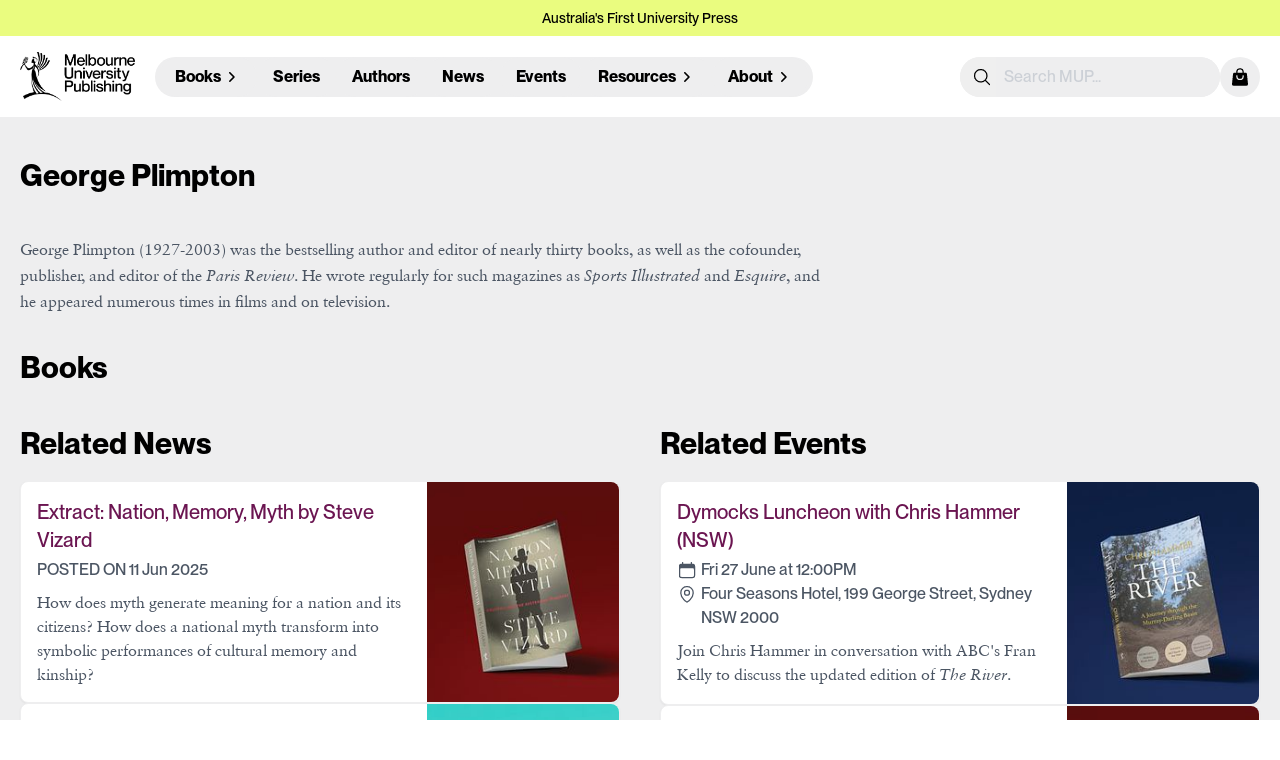

--- FILE ---
content_type: text/html; charset=utf-8
request_url: https://www.mup.com.au/authors/george-plimpton
body_size: 82597
content:
<!DOCTYPE html>
<html>
  <head>
<script type="text/javascript">window.NREUM||(NREUM={});NREUM.info={"beacon":"bam.nr-data.net","errorBeacon":"bam.nr-data.net","licenseKey":"NRJS-c038bc87bd97180c376","applicationID":"1062456884","transactionName":"JgkLQ0RYX1xWFBwCWwsSF15UQkdfQRUcElwKEQ==","queueTime":6,"applicationTime":56,"agent":""}</script>
<script type="text/javascript">(window.NREUM||(NREUM={})).init={ajax:{deny_list:["bam.nr-data.net"]},feature_flags:["soft_nav"]};(window.NREUM||(NREUM={})).loader_config={licenseKey:"NRJS-c038bc87bd97180c376",applicationID:"1062456884",browserID:"1134565877"};;/*! For license information please see nr-loader-rum-1.308.0.min.js.LICENSE.txt */
(()=>{var e,t,r={163:(e,t,r)=>{"use strict";r.d(t,{j:()=>E});var n=r(384),i=r(1741);var a=r(2555);r(860).K7.genericEvents;const s="experimental.resources",o="register",c=e=>{if(!e||"string"!=typeof e)return!1;try{document.createDocumentFragment().querySelector(e)}catch{return!1}return!0};var d=r(2614),u=r(944),l=r(8122);const f="[data-nr-mask]",g=e=>(0,l.a)(e,(()=>{const e={feature_flags:[],experimental:{allow_registered_children:!1,resources:!1},mask_selector:"*",block_selector:"[data-nr-block]",mask_input_options:{color:!1,date:!1,"datetime-local":!1,email:!1,month:!1,number:!1,range:!1,search:!1,tel:!1,text:!1,time:!1,url:!1,week:!1,textarea:!1,select:!1,password:!0}};return{ajax:{deny_list:void 0,block_internal:!0,enabled:!0,autoStart:!0},api:{get allow_registered_children(){return e.feature_flags.includes(o)||e.experimental.allow_registered_children},set allow_registered_children(t){e.experimental.allow_registered_children=t},duplicate_registered_data:!1},browser_consent_mode:{enabled:!1},distributed_tracing:{enabled:void 0,exclude_newrelic_header:void 0,cors_use_newrelic_header:void 0,cors_use_tracecontext_headers:void 0,allowed_origins:void 0},get feature_flags(){return e.feature_flags},set feature_flags(t){e.feature_flags=t},generic_events:{enabled:!0,autoStart:!0},harvest:{interval:30},jserrors:{enabled:!0,autoStart:!0},logging:{enabled:!0,autoStart:!0},metrics:{enabled:!0,autoStart:!0},obfuscate:void 0,page_action:{enabled:!0},page_view_event:{enabled:!0,autoStart:!0},page_view_timing:{enabled:!0,autoStart:!0},performance:{capture_marks:!1,capture_measures:!1,capture_detail:!0,resources:{get enabled(){return e.feature_flags.includes(s)||e.experimental.resources},set enabled(t){e.experimental.resources=t},asset_types:[],first_party_domains:[],ignore_newrelic:!0}},privacy:{cookies_enabled:!0},proxy:{assets:void 0,beacon:void 0},session:{expiresMs:d.wk,inactiveMs:d.BB},session_replay:{autoStart:!0,enabled:!1,preload:!1,sampling_rate:10,error_sampling_rate:100,collect_fonts:!1,inline_images:!1,fix_stylesheets:!0,mask_all_inputs:!0,get mask_text_selector(){return e.mask_selector},set mask_text_selector(t){c(t)?e.mask_selector="".concat(t,",").concat(f):""===t||null===t?e.mask_selector=f:(0,u.R)(5,t)},get block_class(){return"nr-block"},get ignore_class(){return"nr-ignore"},get mask_text_class(){return"nr-mask"},get block_selector(){return e.block_selector},set block_selector(t){c(t)?e.block_selector+=",".concat(t):""!==t&&(0,u.R)(6,t)},get mask_input_options(){return e.mask_input_options},set mask_input_options(t){t&&"object"==typeof t?e.mask_input_options={...t,password:!0}:(0,u.R)(7,t)}},session_trace:{enabled:!0,autoStart:!0},soft_navigations:{enabled:!0,autoStart:!0},spa:{enabled:!0,autoStart:!0},ssl:void 0,user_actions:{enabled:!0,elementAttributes:["id","className","tagName","type"]}}})());var p=r(6154),m=r(9324);let h=0;const v={buildEnv:m.F3,distMethod:m.Xs,version:m.xv,originTime:p.WN},b={consented:!1},y={appMetadata:{},get consented(){return this.session?.state?.consent||b.consented},set consented(e){b.consented=e},customTransaction:void 0,denyList:void 0,disabled:!1,harvester:void 0,isolatedBacklog:!1,isRecording:!1,loaderType:void 0,maxBytes:3e4,obfuscator:void 0,onerror:void 0,ptid:void 0,releaseIds:{},session:void 0,timeKeeper:void 0,registeredEntities:[],jsAttributesMetadata:{bytes:0},get harvestCount(){return++h}},_=e=>{const t=(0,l.a)(e,y),r=Object.keys(v).reduce((e,t)=>(e[t]={value:v[t],writable:!1,configurable:!0,enumerable:!0},e),{});return Object.defineProperties(t,r)};var w=r(5701);const x=e=>{const t=e.startsWith("http");e+="/",r.p=t?e:"https://"+e};var R=r(7836),k=r(3241);const A={accountID:void 0,trustKey:void 0,agentID:void 0,licenseKey:void 0,applicationID:void 0,xpid:void 0},S=e=>(0,l.a)(e,A),T=new Set;function E(e,t={},r,s){let{init:o,info:c,loader_config:d,runtime:u={},exposed:l=!0}=t;if(!c){const e=(0,n.pV)();o=e.init,c=e.info,d=e.loader_config}e.init=g(o||{}),e.loader_config=S(d||{}),c.jsAttributes??={},p.bv&&(c.jsAttributes.isWorker=!0),e.info=(0,a.D)(c);const f=e.init,m=[c.beacon,c.errorBeacon];T.has(e.agentIdentifier)||(f.proxy.assets&&(x(f.proxy.assets),m.push(f.proxy.assets)),f.proxy.beacon&&m.push(f.proxy.beacon),e.beacons=[...m],function(e){const t=(0,n.pV)();Object.getOwnPropertyNames(i.W.prototype).forEach(r=>{const n=i.W.prototype[r];if("function"!=typeof n||"constructor"===n)return;let a=t[r];e[r]&&!1!==e.exposed&&"micro-agent"!==e.runtime?.loaderType&&(t[r]=(...t)=>{const n=e[r](...t);return a?a(...t):n})})}(e),(0,n.US)("activatedFeatures",w.B)),u.denyList=[...f.ajax.deny_list||[],...f.ajax.block_internal?m:[]],u.ptid=e.agentIdentifier,u.loaderType=r,e.runtime=_(u),T.has(e.agentIdentifier)||(e.ee=R.ee.get(e.agentIdentifier),e.exposed=l,(0,k.W)({agentIdentifier:e.agentIdentifier,drained:!!w.B?.[e.agentIdentifier],type:"lifecycle",name:"initialize",feature:void 0,data:e.config})),T.add(e.agentIdentifier)}},384:(e,t,r)=>{"use strict";r.d(t,{NT:()=>s,US:()=>u,Zm:()=>o,bQ:()=>d,dV:()=>c,pV:()=>l});var n=r(6154),i=r(1863),a=r(1910);const s={beacon:"bam.nr-data.net",errorBeacon:"bam.nr-data.net"};function o(){return n.gm.NREUM||(n.gm.NREUM={}),void 0===n.gm.newrelic&&(n.gm.newrelic=n.gm.NREUM),n.gm.NREUM}function c(){let e=o();return e.o||(e.o={ST:n.gm.setTimeout,SI:n.gm.setImmediate||n.gm.setInterval,CT:n.gm.clearTimeout,XHR:n.gm.XMLHttpRequest,REQ:n.gm.Request,EV:n.gm.Event,PR:n.gm.Promise,MO:n.gm.MutationObserver,FETCH:n.gm.fetch,WS:n.gm.WebSocket},(0,a.i)(...Object.values(e.o))),e}function d(e,t){let r=o();r.initializedAgents??={},t.initializedAt={ms:(0,i.t)(),date:new Date},r.initializedAgents[e]=t}function u(e,t){o()[e]=t}function l(){return function(){let e=o();const t=e.info||{};e.info={beacon:s.beacon,errorBeacon:s.errorBeacon,...t}}(),function(){let e=o();const t=e.init||{};e.init={...t}}(),c(),function(){let e=o();const t=e.loader_config||{};e.loader_config={...t}}(),o()}},782:(e,t,r)=>{"use strict";r.d(t,{T:()=>n});const n=r(860).K7.pageViewTiming},860:(e,t,r)=>{"use strict";r.d(t,{$J:()=>u,K7:()=>c,P3:()=>d,XX:()=>i,Yy:()=>o,df:()=>a,qY:()=>n,v4:()=>s});const n="events",i="jserrors",a="browser/blobs",s="rum",o="browser/logs",c={ajax:"ajax",genericEvents:"generic_events",jserrors:i,logging:"logging",metrics:"metrics",pageAction:"page_action",pageViewEvent:"page_view_event",pageViewTiming:"page_view_timing",sessionReplay:"session_replay",sessionTrace:"session_trace",softNav:"soft_navigations",spa:"spa"},d={[c.pageViewEvent]:1,[c.pageViewTiming]:2,[c.metrics]:3,[c.jserrors]:4,[c.spa]:5,[c.ajax]:6,[c.sessionTrace]:7,[c.softNav]:8,[c.sessionReplay]:9,[c.logging]:10,[c.genericEvents]:11},u={[c.pageViewEvent]:s,[c.pageViewTiming]:n,[c.ajax]:n,[c.spa]:n,[c.softNav]:n,[c.metrics]:i,[c.jserrors]:i,[c.sessionTrace]:a,[c.sessionReplay]:a,[c.logging]:o,[c.genericEvents]:"ins"}},944:(e,t,r)=>{"use strict";r.d(t,{R:()=>i});var n=r(3241);function i(e,t){"function"==typeof console.debug&&(console.debug("New Relic Warning: https://github.com/newrelic/newrelic-browser-agent/blob/main/docs/warning-codes.md#".concat(e),t),(0,n.W)({agentIdentifier:null,drained:null,type:"data",name:"warn",feature:"warn",data:{code:e,secondary:t}}))}},1687:(e,t,r)=>{"use strict";r.d(t,{Ak:()=>d,Ze:()=>f,x3:()=>u});var n=r(3241),i=r(7836),a=r(3606),s=r(860),o=r(2646);const c={};function d(e,t){const r={staged:!1,priority:s.P3[t]||0};l(e),c[e].get(t)||c[e].set(t,r)}function u(e,t){e&&c[e]&&(c[e].get(t)&&c[e].delete(t),p(e,t,!1),c[e].size&&g(e))}function l(e){if(!e)throw new Error("agentIdentifier required");c[e]||(c[e]=new Map)}function f(e="",t="feature",r=!1){if(l(e),!e||!c[e].get(t)||r)return p(e,t);c[e].get(t).staged=!0,g(e)}function g(e){const t=Array.from(c[e]);t.every(([e,t])=>t.staged)&&(t.sort((e,t)=>e[1].priority-t[1].priority),t.forEach(([t])=>{c[e].delete(t),p(e,t)}))}function p(e,t,r=!0){const s=e?i.ee.get(e):i.ee,c=a.i.handlers;if(!s.aborted&&s.backlog&&c){if((0,n.W)({agentIdentifier:e,type:"lifecycle",name:"drain",feature:t}),r){const e=s.backlog[t],r=c[t];if(r){for(let t=0;e&&t<e.length;++t)m(e[t],r);Object.entries(r).forEach(([e,t])=>{Object.values(t||{}).forEach(t=>{t[0]?.on&&t[0]?.context()instanceof o.y&&t[0].on(e,t[1])})})}}s.isolatedBacklog||delete c[t],s.backlog[t]=null,s.emit("drain-"+t,[])}}function m(e,t){var r=e[1];Object.values(t[r]||{}).forEach(t=>{var r=e[0];if(t[0]===r){var n=t[1],i=e[3],a=e[2];n.apply(i,a)}})}},1738:(e,t,r)=>{"use strict";r.d(t,{U:()=>g,Y:()=>f});var n=r(3241),i=r(9908),a=r(1863),s=r(944),o=r(5701),c=r(3969),d=r(8362),u=r(860),l=r(4261);function f(e,t,r,a){const f=a||r;!f||f[e]&&f[e]!==d.d.prototype[e]||(f[e]=function(){(0,i.p)(c.xV,["API/"+e+"/called"],void 0,u.K7.metrics,r.ee),(0,n.W)({agentIdentifier:r.agentIdentifier,drained:!!o.B?.[r.agentIdentifier],type:"data",name:"api",feature:l.Pl+e,data:{}});try{return t.apply(this,arguments)}catch(e){(0,s.R)(23,e)}})}function g(e,t,r,n,s){const o=e.info;null===r?delete o.jsAttributes[t]:o.jsAttributes[t]=r,(s||null===r)&&(0,i.p)(l.Pl+n,[(0,a.t)(),t,r],void 0,"session",e.ee)}},1741:(e,t,r)=>{"use strict";r.d(t,{W:()=>a});var n=r(944),i=r(4261);class a{#e(e,...t){if(this[e]!==a.prototype[e])return this[e](...t);(0,n.R)(35,e)}addPageAction(e,t){return this.#e(i.hG,e,t)}register(e){return this.#e(i.eY,e)}recordCustomEvent(e,t){return this.#e(i.fF,e,t)}setPageViewName(e,t){return this.#e(i.Fw,e,t)}setCustomAttribute(e,t,r){return this.#e(i.cD,e,t,r)}noticeError(e,t){return this.#e(i.o5,e,t)}setUserId(e,t=!1){return this.#e(i.Dl,e,t)}setApplicationVersion(e){return this.#e(i.nb,e)}setErrorHandler(e){return this.#e(i.bt,e)}addRelease(e,t){return this.#e(i.k6,e,t)}log(e,t){return this.#e(i.$9,e,t)}start(){return this.#e(i.d3)}finished(e){return this.#e(i.BL,e)}recordReplay(){return this.#e(i.CH)}pauseReplay(){return this.#e(i.Tb)}addToTrace(e){return this.#e(i.U2,e)}setCurrentRouteName(e){return this.#e(i.PA,e)}interaction(e){return this.#e(i.dT,e)}wrapLogger(e,t,r){return this.#e(i.Wb,e,t,r)}measure(e,t){return this.#e(i.V1,e,t)}consent(e){return this.#e(i.Pv,e)}}},1863:(e,t,r)=>{"use strict";function n(){return Math.floor(performance.now())}r.d(t,{t:()=>n})},1910:(e,t,r)=>{"use strict";r.d(t,{i:()=>a});var n=r(944);const i=new Map;function a(...e){return e.every(e=>{if(i.has(e))return i.get(e);const t="function"==typeof e?e.toString():"",r=t.includes("[native code]"),a=t.includes("nrWrapper");return r||a||(0,n.R)(64,e?.name||t),i.set(e,r),r})}},2555:(e,t,r)=>{"use strict";r.d(t,{D:()=>o,f:()=>s});var n=r(384),i=r(8122);const a={beacon:n.NT.beacon,errorBeacon:n.NT.errorBeacon,licenseKey:void 0,applicationID:void 0,sa:void 0,queueTime:void 0,applicationTime:void 0,ttGuid:void 0,user:void 0,account:void 0,product:void 0,extra:void 0,jsAttributes:{},userAttributes:void 0,atts:void 0,transactionName:void 0,tNamePlain:void 0};function s(e){try{return!!e.licenseKey&&!!e.errorBeacon&&!!e.applicationID}catch(e){return!1}}const o=e=>(0,i.a)(e,a)},2614:(e,t,r)=>{"use strict";r.d(t,{BB:()=>s,H3:()=>n,g:()=>d,iL:()=>c,tS:()=>o,uh:()=>i,wk:()=>a});const n="NRBA",i="SESSION",a=144e5,s=18e5,o={STARTED:"session-started",PAUSE:"session-pause",RESET:"session-reset",RESUME:"session-resume",UPDATE:"session-update"},c={SAME_TAB:"same-tab",CROSS_TAB:"cross-tab"},d={OFF:0,FULL:1,ERROR:2}},2646:(e,t,r)=>{"use strict";r.d(t,{y:()=>n});class n{constructor(e){this.contextId=e}}},2843:(e,t,r)=>{"use strict";r.d(t,{G:()=>a,u:()=>i});var n=r(3878);function i(e,t=!1,r,i){(0,n.DD)("visibilitychange",function(){if(t)return void("hidden"===document.visibilityState&&e());e(document.visibilityState)},r,i)}function a(e,t,r){(0,n.sp)("pagehide",e,t,r)}},3241:(e,t,r)=>{"use strict";r.d(t,{W:()=>a});var n=r(6154);const i="newrelic";function a(e={}){try{n.gm.dispatchEvent(new CustomEvent(i,{detail:e}))}catch(e){}}},3606:(e,t,r)=>{"use strict";r.d(t,{i:()=>a});var n=r(9908);a.on=s;var i=a.handlers={};function a(e,t,r,a){s(a||n.d,i,e,t,r)}function s(e,t,r,i,a){a||(a="feature"),e||(e=n.d);var s=t[a]=t[a]||{};(s[r]=s[r]||[]).push([e,i])}},3878:(e,t,r)=>{"use strict";function n(e,t){return{capture:e,passive:!1,signal:t}}function i(e,t,r=!1,i){window.addEventListener(e,t,n(r,i))}function a(e,t,r=!1,i){document.addEventListener(e,t,n(r,i))}r.d(t,{DD:()=>a,jT:()=>n,sp:()=>i})},3969:(e,t,r)=>{"use strict";r.d(t,{TZ:()=>n,XG:()=>o,rs:()=>i,xV:()=>s,z_:()=>a});const n=r(860).K7.metrics,i="sm",a="cm",s="storeSupportabilityMetrics",o="storeEventMetrics"},4234:(e,t,r)=>{"use strict";r.d(t,{W:()=>a});var n=r(7836),i=r(1687);class a{constructor(e,t){this.agentIdentifier=e,this.ee=n.ee.get(e),this.featureName=t,this.blocked=!1}deregisterDrain(){(0,i.x3)(this.agentIdentifier,this.featureName)}}},4261:(e,t,r)=>{"use strict";r.d(t,{$9:()=>d,BL:()=>o,CH:()=>g,Dl:()=>_,Fw:()=>y,PA:()=>h,Pl:()=>n,Pv:()=>k,Tb:()=>l,U2:()=>a,V1:()=>R,Wb:()=>x,bt:()=>b,cD:()=>v,d3:()=>w,dT:()=>c,eY:()=>p,fF:()=>f,hG:()=>i,k6:()=>s,nb:()=>m,o5:()=>u});const n="api-",i="addPageAction",a="addToTrace",s="addRelease",o="finished",c="interaction",d="log",u="noticeError",l="pauseReplay",f="recordCustomEvent",g="recordReplay",p="register",m="setApplicationVersion",h="setCurrentRouteName",v="setCustomAttribute",b="setErrorHandler",y="setPageViewName",_="setUserId",w="start",x="wrapLogger",R="measure",k="consent"},5289:(e,t,r)=>{"use strict";r.d(t,{GG:()=>s,Qr:()=>c,sB:()=>o});var n=r(3878),i=r(6389);function a(){return"undefined"==typeof document||"complete"===document.readyState}function s(e,t){if(a())return e();const r=(0,i.J)(e),s=setInterval(()=>{a()&&(clearInterval(s),r())},500);(0,n.sp)("load",r,t)}function o(e){if(a())return e();(0,n.DD)("DOMContentLoaded",e)}function c(e){if(a())return e();(0,n.sp)("popstate",e)}},5607:(e,t,r)=>{"use strict";r.d(t,{W:()=>n});const n=(0,r(9566).bz)()},5701:(e,t,r)=>{"use strict";r.d(t,{B:()=>a,t:()=>s});var n=r(3241);const i=new Set,a={};function s(e,t){const r=t.agentIdentifier;a[r]??={},e&&"object"==typeof e&&(i.has(r)||(t.ee.emit("rumresp",[e]),a[r]=e,i.add(r),(0,n.W)({agentIdentifier:r,loaded:!0,drained:!0,type:"lifecycle",name:"load",feature:void 0,data:e})))}},6154:(e,t,r)=>{"use strict";r.d(t,{OF:()=>c,RI:()=>i,WN:()=>u,bv:()=>a,eN:()=>l,gm:()=>s,mw:()=>o,sb:()=>d});var n=r(1863);const i="undefined"!=typeof window&&!!window.document,a="undefined"!=typeof WorkerGlobalScope&&("undefined"!=typeof self&&self instanceof WorkerGlobalScope&&self.navigator instanceof WorkerNavigator||"undefined"!=typeof globalThis&&globalThis instanceof WorkerGlobalScope&&globalThis.navigator instanceof WorkerNavigator),s=i?window:"undefined"!=typeof WorkerGlobalScope&&("undefined"!=typeof self&&self instanceof WorkerGlobalScope&&self||"undefined"!=typeof globalThis&&globalThis instanceof WorkerGlobalScope&&globalThis),o=Boolean("hidden"===s?.document?.visibilityState),c=/iPad|iPhone|iPod/.test(s.navigator?.userAgent),d=c&&"undefined"==typeof SharedWorker,u=((()=>{const e=s.navigator?.userAgent?.match(/Firefox[/\s](\d+\.\d+)/);Array.isArray(e)&&e.length>=2&&e[1]})(),Date.now()-(0,n.t)()),l=()=>"undefined"!=typeof PerformanceNavigationTiming&&s?.performance?.getEntriesByType("navigation")?.[0]?.responseStart},6389:(e,t,r)=>{"use strict";function n(e,t=500,r={}){const n=r?.leading||!1;let i;return(...r)=>{n&&void 0===i&&(e.apply(this,r),i=setTimeout(()=>{i=clearTimeout(i)},t)),n||(clearTimeout(i),i=setTimeout(()=>{e.apply(this,r)},t))}}function i(e){let t=!1;return(...r)=>{t||(t=!0,e.apply(this,r))}}r.d(t,{J:()=>i,s:()=>n})},6630:(e,t,r)=>{"use strict";r.d(t,{T:()=>n});const n=r(860).K7.pageViewEvent},7699:(e,t,r)=>{"use strict";r.d(t,{It:()=>a,KC:()=>o,No:()=>i,qh:()=>s});var n=r(860);const i=16e3,a=1e6,s="SESSION_ERROR",o={[n.K7.logging]:!0,[n.K7.genericEvents]:!1,[n.K7.jserrors]:!1,[n.K7.ajax]:!1}},7836:(e,t,r)=>{"use strict";r.d(t,{P:()=>o,ee:()=>c});var n=r(384),i=r(8990),a=r(2646),s=r(5607);const o="nr@context:".concat(s.W),c=function e(t,r){var n={},s={},u={},l=!1;try{l=16===r.length&&d.initializedAgents?.[r]?.runtime.isolatedBacklog}catch(e){}var f={on:p,addEventListener:p,removeEventListener:function(e,t){var r=n[e];if(!r)return;for(var i=0;i<r.length;i++)r[i]===t&&r.splice(i,1)},emit:function(e,r,n,i,a){!1!==a&&(a=!0);if(c.aborted&&!i)return;t&&a&&t.emit(e,r,n);var o=g(n);m(e).forEach(e=>{e.apply(o,r)});var d=v()[s[e]];d&&d.push([f,e,r,o]);return o},get:h,listeners:m,context:g,buffer:function(e,t){const r=v();if(t=t||"feature",f.aborted)return;Object.entries(e||{}).forEach(([e,n])=>{s[n]=t,t in r||(r[t]=[])})},abort:function(){f._aborted=!0,Object.keys(f.backlog).forEach(e=>{delete f.backlog[e]})},isBuffering:function(e){return!!v()[s[e]]},debugId:r,backlog:l?{}:t&&"object"==typeof t.backlog?t.backlog:{},isolatedBacklog:l};return Object.defineProperty(f,"aborted",{get:()=>{let e=f._aborted||!1;return e||(t&&(e=t.aborted),e)}}),f;function g(e){return e&&e instanceof a.y?e:e?(0,i.I)(e,o,()=>new a.y(o)):new a.y(o)}function p(e,t){n[e]=m(e).concat(t)}function m(e){return n[e]||[]}function h(t){return u[t]=u[t]||e(f,t)}function v(){return f.backlog}}(void 0,"globalEE"),d=(0,n.Zm)();d.ee||(d.ee=c)},8122:(e,t,r)=>{"use strict";r.d(t,{a:()=>i});var n=r(944);function i(e,t){try{if(!e||"object"!=typeof e)return(0,n.R)(3);if(!t||"object"!=typeof t)return(0,n.R)(4);const r=Object.create(Object.getPrototypeOf(t),Object.getOwnPropertyDescriptors(t)),a=0===Object.keys(r).length?e:r;for(let s in a)if(void 0!==e[s])try{if(null===e[s]){r[s]=null;continue}Array.isArray(e[s])&&Array.isArray(t[s])?r[s]=Array.from(new Set([...e[s],...t[s]])):"object"==typeof e[s]&&"object"==typeof t[s]?r[s]=i(e[s],t[s]):r[s]=e[s]}catch(e){r[s]||(0,n.R)(1,e)}return r}catch(e){(0,n.R)(2,e)}}},8362:(e,t,r)=>{"use strict";r.d(t,{d:()=>a});var n=r(9566),i=r(1741);class a extends i.W{agentIdentifier=(0,n.LA)(16)}},8374:(e,t,r)=>{r.nc=(()=>{try{return document?.currentScript?.nonce}catch(e){}return""})()},8990:(e,t,r)=>{"use strict";r.d(t,{I:()=>i});var n=Object.prototype.hasOwnProperty;function i(e,t,r){if(n.call(e,t))return e[t];var i=r();if(Object.defineProperty&&Object.keys)try{return Object.defineProperty(e,t,{value:i,writable:!0,enumerable:!1}),i}catch(e){}return e[t]=i,i}},9324:(e,t,r)=>{"use strict";r.d(t,{F3:()=>i,Xs:()=>a,xv:()=>n});const n="1.308.0",i="PROD",a="CDN"},9566:(e,t,r)=>{"use strict";r.d(t,{LA:()=>o,bz:()=>s});var n=r(6154);const i="xxxxxxxx-xxxx-4xxx-yxxx-xxxxxxxxxxxx";function a(e,t){return e?15&e[t]:16*Math.random()|0}function s(){const e=n.gm?.crypto||n.gm?.msCrypto;let t,r=0;return e&&e.getRandomValues&&(t=e.getRandomValues(new Uint8Array(30))),i.split("").map(e=>"x"===e?a(t,r++).toString(16):"y"===e?(3&a()|8).toString(16):e).join("")}function o(e){const t=n.gm?.crypto||n.gm?.msCrypto;let r,i=0;t&&t.getRandomValues&&(r=t.getRandomValues(new Uint8Array(e)));const s=[];for(var o=0;o<e;o++)s.push(a(r,i++).toString(16));return s.join("")}},9908:(e,t,r)=>{"use strict";r.d(t,{d:()=>n,p:()=>i});var n=r(7836).ee.get("handle");function i(e,t,r,i,a){a?(a.buffer([e],i),a.emit(e,t,r)):(n.buffer([e],i),n.emit(e,t,r))}}},n={};function i(e){var t=n[e];if(void 0!==t)return t.exports;var a=n[e]={exports:{}};return r[e](a,a.exports,i),a.exports}i.m=r,i.d=(e,t)=>{for(var r in t)i.o(t,r)&&!i.o(e,r)&&Object.defineProperty(e,r,{enumerable:!0,get:t[r]})},i.f={},i.e=e=>Promise.all(Object.keys(i.f).reduce((t,r)=>(i.f[r](e,t),t),[])),i.u=e=>"nr-rum-1.308.0.min.js",i.o=(e,t)=>Object.prototype.hasOwnProperty.call(e,t),e={},t="NRBA-1.308.0.PROD:",i.l=(r,n,a,s)=>{if(e[r])e[r].push(n);else{var o,c;if(void 0!==a)for(var d=document.getElementsByTagName("script"),u=0;u<d.length;u++){var l=d[u];if(l.getAttribute("src")==r||l.getAttribute("data-webpack")==t+a){o=l;break}}if(!o){c=!0;var f={296:"sha512-+MIMDsOcckGXa1EdWHqFNv7P+JUkd5kQwCBr3KE6uCvnsBNUrdSt4a/3/L4j4TxtnaMNjHpza2/erNQbpacJQA=="};(o=document.createElement("script")).charset="utf-8",i.nc&&o.setAttribute("nonce",i.nc),o.setAttribute("data-webpack",t+a),o.src=r,0!==o.src.indexOf(window.location.origin+"/")&&(o.crossOrigin="anonymous"),f[s]&&(o.integrity=f[s])}e[r]=[n];var g=(t,n)=>{o.onerror=o.onload=null,clearTimeout(p);var i=e[r];if(delete e[r],o.parentNode&&o.parentNode.removeChild(o),i&&i.forEach(e=>e(n)),t)return t(n)},p=setTimeout(g.bind(null,void 0,{type:"timeout",target:o}),12e4);o.onerror=g.bind(null,o.onerror),o.onload=g.bind(null,o.onload),c&&document.head.appendChild(o)}},i.r=e=>{"undefined"!=typeof Symbol&&Symbol.toStringTag&&Object.defineProperty(e,Symbol.toStringTag,{value:"Module"}),Object.defineProperty(e,"__esModule",{value:!0})},i.p="https://js-agent.newrelic.com/",(()=>{var e={374:0,840:0};i.f.j=(t,r)=>{var n=i.o(e,t)?e[t]:void 0;if(0!==n)if(n)r.push(n[2]);else{var a=new Promise((r,i)=>n=e[t]=[r,i]);r.push(n[2]=a);var s=i.p+i.u(t),o=new Error;i.l(s,r=>{if(i.o(e,t)&&(0!==(n=e[t])&&(e[t]=void 0),n)){var a=r&&("load"===r.type?"missing":r.type),s=r&&r.target&&r.target.src;o.message="Loading chunk "+t+" failed: ("+a+": "+s+")",o.name="ChunkLoadError",o.type=a,o.request=s,n[1](o)}},"chunk-"+t,t)}};var t=(t,r)=>{var n,a,[s,o,c]=r,d=0;if(s.some(t=>0!==e[t])){for(n in o)i.o(o,n)&&(i.m[n]=o[n]);if(c)c(i)}for(t&&t(r);d<s.length;d++)a=s[d],i.o(e,a)&&e[a]&&e[a][0](),e[a]=0},r=self["webpackChunk:NRBA-1.308.0.PROD"]=self["webpackChunk:NRBA-1.308.0.PROD"]||[];r.forEach(t.bind(null,0)),r.push=t.bind(null,r.push.bind(r))})(),(()=>{"use strict";i(8374);var e=i(8362),t=i(860);const r=Object.values(t.K7);var n=i(163);var a=i(9908),s=i(1863),o=i(4261),c=i(1738);var d=i(1687),u=i(4234),l=i(5289),f=i(6154),g=i(944),p=i(384);const m=e=>f.RI&&!0===e?.privacy.cookies_enabled;function h(e){return!!(0,p.dV)().o.MO&&m(e)&&!0===e?.session_trace.enabled}var v=i(6389),b=i(7699);class y extends u.W{constructor(e,t){super(e.agentIdentifier,t),this.agentRef=e,this.abortHandler=void 0,this.featAggregate=void 0,this.loadedSuccessfully=void 0,this.onAggregateImported=new Promise(e=>{this.loadedSuccessfully=e}),this.deferred=Promise.resolve(),!1===e.init[this.featureName].autoStart?this.deferred=new Promise((t,r)=>{this.ee.on("manual-start-all",(0,v.J)(()=>{(0,d.Ak)(e.agentIdentifier,this.featureName),t()}))}):(0,d.Ak)(e.agentIdentifier,t)}importAggregator(e,t,r={}){if(this.featAggregate)return;const n=async()=>{let n;await this.deferred;try{if(m(e.init)){const{setupAgentSession:t}=await i.e(296).then(i.bind(i,3305));n=t(e)}}catch(e){(0,g.R)(20,e),this.ee.emit("internal-error",[e]),(0,a.p)(b.qh,[e],void 0,this.featureName,this.ee)}try{if(!this.#t(this.featureName,n,e.init))return(0,d.Ze)(this.agentIdentifier,this.featureName),void this.loadedSuccessfully(!1);const{Aggregate:i}=await t();this.featAggregate=new i(e,r),e.runtime.harvester.initializedAggregates.push(this.featAggregate),this.loadedSuccessfully(!0)}catch(e){(0,g.R)(34,e),this.abortHandler?.(),(0,d.Ze)(this.agentIdentifier,this.featureName,!0),this.loadedSuccessfully(!1),this.ee&&this.ee.abort()}};f.RI?(0,l.GG)(()=>n(),!0):n()}#t(e,r,n){if(this.blocked)return!1;switch(e){case t.K7.sessionReplay:return h(n)&&!!r;case t.K7.sessionTrace:return!!r;default:return!0}}}var _=i(6630),w=i(2614),x=i(3241);class R extends y{static featureName=_.T;constructor(e){var t;super(e,_.T),this.setupInspectionEvents(e.agentIdentifier),t=e,(0,c.Y)(o.Fw,function(e,r){"string"==typeof e&&("/"!==e.charAt(0)&&(e="/"+e),t.runtime.customTransaction=(r||"http://custom.transaction")+e,(0,a.p)(o.Pl+o.Fw,[(0,s.t)()],void 0,void 0,t.ee))},t),this.importAggregator(e,()=>i.e(296).then(i.bind(i,3943)))}setupInspectionEvents(e){const t=(t,r)=>{t&&(0,x.W)({agentIdentifier:e,timeStamp:t.timeStamp,loaded:"complete"===t.target.readyState,type:"window",name:r,data:t.target.location+""})};(0,l.sB)(e=>{t(e,"DOMContentLoaded")}),(0,l.GG)(e=>{t(e,"load")}),(0,l.Qr)(e=>{t(e,"navigate")}),this.ee.on(w.tS.UPDATE,(t,r)=>{(0,x.W)({agentIdentifier:e,type:"lifecycle",name:"session",data:r})})}}class k extends e.d{constructor(e){var t;(super(),f.gm)?(this.features={},(0,p.bQ)(this.agentIdentifier,this),this.desiredFeatures=new Set(e.features||[]),this.desiredFeatures.add(R),(0,n.j)(this,e,e.loaderType||"agent"),t=this,(0,c.Y)(o.cD,function(e,r,n=!1){if("string"==typeof e){if(["string","number","boolean"].includes(typeof r)||null===r)return(0,c.U)(t,e,r,o.cD,n);(0,g.R)(40,typeof r)}else(0,g.R)(39,typeof e)},t),function(e){(0,c.Y)(o.Dl,function(t,r=!1){if("string"!=typeof t&&null!==t)return void(0,g.R)(41,typeof t);const n=e.info.jsAttributes["enduser.id"];r&&null!=n&&n!==t?(0,a.p)(o.Pl+"setUserIdAndResetSession",[t],void 0,"session",e.ee):(0,c.U)(e,"enduser.id",t,o.Dl,!0)},e)}(this),function(e){(0,c.Y)(o.nb,function(t){if("string"==typeof t||null===t)return(0,c.U)(e,"application.version",t,o.nb,!1);(0,g.R)(42,typeof t)},e)}(this),function(e){(0,c.Y)(o.d3,function(){e.ee.emit("manual-start-all")},e)}(this),function(e){(0,c.Y)(o.Pv,function(t=!0){if("boolean"==typeof t){if((0,a.p)(o.Pl+o.Pv,[t],void 0,"session",e.ee),e.runtime.consented=t,t){const t=e.features.page_view_event;t.onAggregateImported.then(e=>{const r=t.featAggregate;e&&!r.sentRum&&r.sendRum()})}}else(0,g.R)(65,typeof t)},e)}(this),this.run()):(0,g.R)(21)}get config(){return{info:this.info,init:this.init,loader_config:this.loader_config,runtime:this.runtime}}get api(){return this}run(){try{const e=function(e){const t={};return r.forEach(r=>{t[r]=!!e[r]?.enabled}),t}(this.init),n=[...this.desiredFeatures];n.sort((e,r)=>t.P3[e.featureName]-t.P3[r.featureName]),n.forEach(r=>{if(!e[r.featureName]&&r.featureName!==t.K7.pageViewEvent)return;if(r.featureName===t.K7.spa)return void(0,g.R)(67);const n=function(e){switch(e){case t.K7.ajax:return[t.K7.jserrors];case t.K7.sessionTrace:return[t.K7.ajax,t.K7.pageViewEvent];case t.K7.sessionReplay:return[t.K7.sessionTrace];case t.K7.pageViewTiming:return[t.K7.pageViewEvent];default:return[]}}(r.featureName).filter(e=>!(e in this.features));n.length>0&&(0,g.R)(36,{targetFeature:r.featureName,missingDependencies:n}),this.features[r.featureName]=new r(this)})}catch(e){(0,g.R)(22,e);for(const e in this.features)this.features[e].abortHandler?.();const t=(0,p.Zm)();delete t.initializedAgents[this.agentIdentifier]?.features,delete this.sharedAggregator;return t.ee.get(this.agentIdentifier).abort(),!1}}}var A=i(2843),S=i(782);class T extends y{static featureName=S.T;constructor(e){super(e,S.T),f.RI&&((0,A.u)(()=>(0,a.p)("docHidden",[(0,s.t)()],void 0,S.T,this.ee),!0),(0,A.G)(()=>(0,a.p)("winPagehide",[(0,s.t)()],void 0,S.T,this.ee)),this.importAggregator(e,()=>i.e(296).then(i.bind(i,2117))))}}var E=i(3969);class I extends y{static featureName=E.TZ;constructor(e){super(e,E.TZ),f.RI&&document.addEventListener("securitypolicyviolation",e=>{(0,a.p)(E.xV,["Generic/CSPViolation/Detected"],void 0,this.featureName,this.ee)}),this.importAggregator(e,()=>i.e(296).then(i.bind(i,9623)))}}new k({features:[R,T,I],loaderType:"lite"})})()})();</script>
      <title>George Plimpton - Melbourne University Publishing</title>
    <meta name="viewport" content="width=device-width,initial-scale=1">
    <meta name="apple-mobile-web-app-capable" content="yes">
    <meta name="mobile-web-app-capable" content="yes">
    <link rel="icon" href="/icon.png" type="image/png">
    <link rel="apple-touch-icon" href="/icon.png">
    <meta name="csrf-param" content="authenticity_token" />
<meta name="csrf-token" content="hVr-onei3nuZdo3FXpK729DcyN_O609dguE-wzA5p9_uA4aOQJQd-tE4tPsz9QnG3FiZD-SvZErRSp-s21NcmQ" />
    
    
    <link rel="stylesheet" href="https://www.mup.com.au/assets/tailwind-a0e200f3.css" data-turbo-track="reload" />
<link rel="stylesheet" href="https://www.mup.com.au/assets/inter-font-1d90a608.css" data-turbo-track="reload" />
    <script type="importmap" data-turbo-track="reload">{
  "imports": {
    "@hotwired/turbo-rails": "https://www.mup.com.au/assets/turbo.min-3a2e143f.js",
    "@hotwired/stimulus": "https://www.mup.com.au/assets/@hotwired--stimulus-132cbc23.js",
    "@hotwired/stimulus-loading": "https://www.mup.com.au/assets/stimulus-loading-1fc53fe7.js",
    "@stimulus-components/reveal": "https://www.mup.com.au/assets/@stimulus-components--reveal-75581835.js",
    "application": "https://www.mup.com.au/assets/application-c04a3fbc.js",
    "controllers/accordian_controller": "https://www.mup.com.au/assets/controllers/accordian_controller-f57bb175.js",
    "controllers/application": "https://www.mup.com.au/assets/controllers/application-b935cc97.js",
    "controllers/forwarder_controller": "https://www.mup.com.au/assets/controllers/forwarder_controller-b39430bc.js",
    "controllers": "https://www.mup.com.au/assets/controllers/index-5aca0d31.js",
    "controllers/reveal_controller": "https://www.mup.com.au/assets/controllers/reveal_controller-6564aa76.js",
    "controllers/scroll_top_controller": "https://www.mup.com.au/assets/controllers/scroll_top_controller-0d8cc8f5.js",
    "controllers/stripes_controller": "https://www.mup.com.au/assets/controllers/stripes_controller-030e76ad.js",
    "controllers/zoom_controller": "https://www.mup.com.au/assets/controllers/zoom_controller-a2170dd2.js"
  }
}</script>
<link rel="modulepreload" href="https://www.mup.com.au/assets/turbo.min-3a2e143f.js">
<link rel="modulepreload" href="https://www.mup.com.au/assets/@hotwired--stimulus-132cbc23.js">
<link rel="modulepreload" href="https://www.mup.com.au/assets/stimulus-loading-1fc53fe7.js">
<link rel="modulepreload" href="https://www.mup.com.au/assets/@stimulus-components--reveal-75581835.js">
<link rel="modulepreload" href="https://www.mup.com.au/assets/application-c04a3fbc.js">
<link rel="modulepreload" href="https://www.mup.com.au/assets/controllers/accordian_controller-f57bb175.js">
<link rel="modulepreload" href="https://www.mup.com.au/assets/controllers/application-b935cc97.js">
<link rel="modulepreload" href="https://www.mup.com.au/assets/controllers/forwarder_controller-b39430bc.js">
<link rel="modulepreload" href="https://www.mup.com.au/assets/controllers/index-5aca0d31.js">
<link rel="modulepreload" href="https://www.mup.com.au/assets/controllers/reveal_controller-6564aa76.js">
<link rel="modulepreload" href="https://www.mup.com.au/assets/controllers/scroll_top_controller-0d8cc8f5.js">
<link rel="modulepreload" href="https://www.mup.com.au/assets/controllers/stripes_controller-030e76ad.js">
<link rel="modulepreload" href="https://www.mup.com.au/assets/controllers/zoom_controller-a2170dd2.js">
<script type="module">import "application"</script>
  </head>

  <body data-controller="reveal scroll-top" data-scroll-top-offset-value="36">
    <header class="bg-white sticky -top-9 shadow-sm lg:relative lg:top-0 lg:shadow-none">
      <div class="bg-lime-200 text-center text-sm p-2">
        Australia&#39;s First University Press
      </div>
      <div class="container mx-auto px-5">
        <div class="flex items-center py-2 gap-3 lg:max-lg:gap-5 lg:py-4">
          <div class="order-1 lg:order-2 lg:mr-auto">
            <div class="lg:flex hidden">
              <div data-controller="accordian">
  <nav>
    <ul class="flex flex-col lg:flex-row lg:rounded-full lg:bg-gray-100 lg:px-1">
        <li class="mb-2 last:mb-0 lg:mb-0">
          <span class="flex bg-gray-100 rounded-full py-3 px-4 font-semibold text-dark hover:text-fuchsia-900 cursor-pointer lg:py-2">
              <div class="flex items-center justify-between w-full"
                  data-action="click->accordian#toggle"
                  data-accordian-name="Books">
                Books
                <svg xmlns="http://www.w3.org/2000/svg" viewBox="0 0 20 20" fill="currentColor" class="size-5" data-accordian-name="Books" data-accordian-target="icon">
  <path fill-rule="evenodd" d="M8.22 5.22a.75.75 0 0 1 1.06 0l4.25 4.25a.75.75 0 0 1 0 1.06l-4.25 4.25a.75.75 0 0 1-1.06-1.06L11.94 10 8.22 6.28a.75.75 0 0 1 0-1.06Z" clip-rule="evenodd"></path>
</svg>
                <svg xmlns="http://www.w3.org/2000/svg" viewBox="0 0 20 20" fill="currentColor" class="size-5 hidden" data-accordian-name="Books" data-accordian-target="icon">
  <path fill-rule="evenodd" d="M5.22 8.22a.75.75 0 0 1 1.06 0L10 11.94l3.72-3.72a.75.75 0 1 1 1.06 1.06l-4.25 4.25a.75.75 0 0 1-1.06 0L5.22 9.28a.75.75 0 0 1 0-1.06Z" clip-rule="evenodd"></path>
</svg>
              </div>
          </span>
            <ul class="bg-white rounded-lg border shadow-sm pt-3 px-4 mt-2 hidden lg:shadow-md z-50 lg:grid-cols-3 lg:gap-x-4"
                data-accordian-target="item"
                data-accordian-class-names="lg:absolute lg:grid"
                data-accordian-name="Books">
                <li class="mb-2">
                    <a class="text-fuchsia-900 hover:text-black" href="/books/military">Military</a>                </li>
                <li class="mb-2">
                    <a class="text-fuchsia-900 hover:text-black" href="/books/history">History</a>                </li>
                <li class="mb-2">
                    <a class="text-fuchsia-900 hover:text-black" href="/books/psychology">Psychology</a>                </li>
                <li class="mb-2">
                    <a class="text-fuchsia-900 hover:text-black" href="/books/australian-history">Australian History</a>                </li>
                <li class="mb-2">
                    <a class="text-fuchsia-900 hover:text-black" href="/books/education">Education</a>                </li>
                <li class="mb-2">
                    <a class="text-fuchsia-900 hover:text-black" href="/books/art-and-art-history">Art and Art History</a>                </li>
                <li class="mb-2">
                    <a class="text-fuchsia-900 hover:text-black" href="/books/gardens-and-architecture">Gardens and Architecture</a>                </li>
                <li class="mb-2">
                    <a class="text-fuchsia-900 hover:text-black" href="/books/asia-and-pacific-studies">Asia and Pacific Studies</a>                </li>
                <li class="mb-2">
                    <a class="text-fuchsia-900 hover:text-black" href="/books/biography-and-memoir">Biography and Memoir</a>                </li>
                <li class="mb-2">
                    <a class="text-fuchsia-900 hover:text-black" href="/books/business-and-economics">Business and Economics</a>                </li>
                <li class="mb-2">
                    <a class="text-fuchsia-900 hover:text-black" href="/books/environment">Environment</a>                </li>
                <li class="mb-2">
                    <a class="text-fuchsia-900 hover:text-black" href="/books/gender-and-sexuality">Gender and Sexuality</a>                </li>
                <li class="mb-2">
                    <a class="text-fuchsia-900 hover:text-black" href="/books/health-and-medicine">Health and Medicine</a>                </li>
                <li class="mb-2">
                    <a class="text-fuchsia-900 hover:text-black" href="/books/law">Law</a>                </li>
                <li class="mb-2">
                    <a class="text-fuchsia-900 hover:text-black" href="/books/literature-and-literary-studies">Literature and Literary Studies</a>                </li>
                <li class="mb-2">
                    <a class="text-fuchsia-900 hover:text-black" href="/books/media-and-culture">Media and Culture</a>                </li>
                <li class="mb-2">
                    <a class="text-fuchsia-900 hover:text-black" href="/books/politics-and-government">Politics and Government</a>                </li>
                <li class="mb-2">
                    <a class="text-fuchsia-900 hover:text-black" href="/books/science-and-technology">Science and Technology</a>                </li>
                <li class="mb-2">
                    <a class="text-fuchsia-900 hover:text-black" href="/books/social-sciences-and-current-affairs">Social Sciences and Current Affairs</a>                </li>
                <li class="mb-2">
                    <a class="text-fuchsia-900 hover:text-black" href="/books/more-from-mup">More from MUP</a>                </li>
                <li class="mb-2">
                    <a class="text-fuchsia-900 hover:text-black" href="/books/sport-and-leisure">Sport and Leisure</a>                </li>
                <li class="mb-2">
                    <a class="text-fuchsia-900 hover:text-black" href="/books/food-and-travel">Food and Travel</a>                </li>
                <li class="mb-2">
                    <a class="text-fuchsia-900 hover:text-black" href="/books/religion-and-philosophy">Religion and Philosophy</a>                </li>
            </ul>
        </li>
        <li class="mb-2 last:mb-0 lg:mb-0">
          <span class="flex bg-gray-100 rounded-full py-3 px-4 font-semibold text-dark hover:text-fuchsia-900 cursor-pointer lg:py-2">
              <a href="/series">Series</a>
          </span>
        </li>
        <li class="mb-2 last:mb-0 lg:mb-0">
          <span class="flex bg-gray-100 rounded-full py-3 px-4 font-semibold text-dark hover:text-fuchsia-900 cursor-pointer lg:py-2">
              <a href="/authors">Authors</a>
          </span>
        </li>
        <li class="mb-2 last:mb-0 lg:mb-0">
          <span class="flex bg-gray-100 rounded-full py-3 px-4 font-semibold text-dark hover:text-fuchsia-900 cursor-pointer lg:py-2">
              <a href="/news">News</a>
          </span>
        </li>
        <li class="mb-2 last:mb-0 lg:mb-0">
          <span class="flex bg-gray-100 rounded-full py-3 px-4 font-semibold text-dark hover:text-fuchsia-900 cursor-pointer lg:py-2">
              <a href="/events">Events</a>
          </span>
        </li>
        <li class="mb-2 last:mb-0 lg:mb-0">
          <span class="flex bg-gray-100 rounded-full py-3 px-4 font-semibold text-dark hover:text-fuchsia-900 cursor-pointer lg:py-2">
              <div class="flex items-center justify-between w-full"
                  data-action="click->accordian#toggle"
                  data-accordian-name="Resources">
                Resources
                <svg xmlns="http://www.w3.org/2000/svg" viewBox="0 0 20 20" fill="currentColor" class="size-5" data-accordian-name="Resources" data-accordian-target="icon">
  <path fill-rule="evenodd" d="M8.22 5.22a.75.75 0 0 1 1.06 0l4.25 4.25a.75.75 0 0 1 0 1.06l-4.25 4.25a.75.75 0 0 1-1.06-1.06L11.94 10 8.22 6.28a.75.75 0 0 1 0-1.06Z" clip-rule="evenodd"></path>
</svg>
                <svg xmlns="http://www.w3.org/2000/svg" viewBox="0 0 20 20" fill="currentColor" class="size-5 hidden" data-accordian-name="Resources" data-accordian-target="icon">
  <path fill-rule="evenodd" d="M5.22 8.22a.75.75 0 0 1 1.06 0L10 11.94l3.72-3.72a.75.75 0 1 1 1.06 1.06l-4.25 4.25a.75.75 0 0 1-1.06 0L5.22 9.28a.75.75 0 0 1 0-1.06Z" clip-rule="evenodd"></path>
</svg>
              </div>
          </span>
            <ul class="bg-white rounded-lg border shadow-sm pt-3 px-4 mt-2 hidden lg:shadow-md z-50"
                data-accordian-target="item"
                data-accordian-class-names="lg:absolute lg:grid"
                data-accordian-name="Resources">
                <li class="mb-2">
                    <strong class="block mb-2">
                      Customers
                    </strong>
                    <ul class="list-disc pl-7">
                        <li class="mb-2">
                          <a class="text-fuchsia-900 hover:text-black" href="/resources/customer-support">Customer Support</a>
                        </li>
                        <li class="mb-2">
                          <a class="text-fuchsia-900 hover:text-black" href="/resources/find-an-australian-bookstore-near-you">Find an Australian Bookstore Near You</a>
                        </li>
                    </ul>
                </li>
                <li class="mb-2">
                    <strong class="block mb-2">
                      Booksellers
                    </strong>
                    <ul class="list-disc pl-7">
                        <li class="mb-2">
                          <a class="text-fuchsia-900 hover:text-black" href="/resources/global-sales-distribution">Global Sales &amp; Distribution</a>
                        </li>
                    </ul>
                </li>
                <li class="mb-2">
                    <strong class="block mb-2">
                      Prospective Authors
                    </strong>
                    <ul class="list-disc pl-7">
                        <li class="mb-2">
                          <a class="text-fuchsia-900 hover:text-black" href="/resources/submissions">Submissions</a>
                        </li>
                        <li class="mb-2">
                          <a class="text-fuchsia-900 hover:text-black" href="/resources/custom-books">Custom Books</a>
                        </li>
                    </ul>
                </li>
            </ul>
        </li>
        <li class="mb-2 last:mb-0 lg:mb-0">
          <span class="flex bg-gray-100 rounded-full py-3 px-4 font-semibold text-dark hover:text-fuchsia-900 cursor-pointer lg:py-2">
              <div class="flex items-center justify-between w-full"
                  data-action="click->accordian#toggle"
                  data-accordian-name="About">
                About
                <svg xmlns="http://www.w3.org/2000/svg" viewBox="0 0 20 20" fill="currentColor" class="size-5" data-accordian-name="About" data-accordian-target="icon">
  <path fill-rule="evenodd" d="M8.22 5.22a.75.75 0 0 1 1.06 0l4.25 4.25a.75.75 0 0 1 0 1.06l-4.25 4.25a.75.75 0 0 1-1.06-1.06L11.94 10 8.22 6.28a.75.75 0 0 1 0-1.06Z" clip-rule="evenodd"></path>
</svg>
                <svg xmlns="http://www.w3.org/2000/svg" viewBox="0 0 20 20" fill="currentColor" class="size-5 hidden" data-accordian-name="About" data-accordian-target="icon">
  <path fill-rule="evenodd" d="M5.22 8.22a.75.75 0 0 1 1.06 0L10 11.94l3.72-3.72a.75.75 0 1 1 1.06 1.06l-4.25 4.25a.75.75 0 0 1-1.06 0L5.22 9.28a.75.75 0 0 1 0-1.06Z" clip-rule="evenodd"></path>
</svg>
              </div>
          </span>
            <ul class="bg-white rounded-lg border shadow-sm pt-3 px-4 mt-2 hidden lg:shadow-md z-50"
                data-accordian-target="item"
                data-accordian-class-names="lg:absolute lg:grid"
                data-accordian-name="About">
                <li class="mb-2">
                    <a class="text-fuchsia-900 hover:text-black" href="/about">Get to know MUP</a>                </li>
                <li class="mb-2">
                    <a class="text-fuchsia-900 hover:text-black" href="/about/contact">Contact</a>                </li>
                <li class="mb-2">
                    <a class="text-fuchsia-900 hover:text-black" href="/about/history">History</a>                </li>
                <li class="mb-2">
                    <strong class="block mb-2">
                      Imprints
                    </strong>
                    <ul class="list-disc pl-7">
                        <li class="mb-2">
                          <a class="text-fuchsia-900 hover:text-black" href="/about/miegunyah-press">Miegunyah Press</a>
                        </li>
                        <li class="mb-2">
                          <a class="text-fuchsia-900 hover:text-black" href="/about/meanjin">Meanjin</a>
                        </li>
                    </ul>
                </li>
            </ul>
        </li>
    </ul>
  </nav>
</div>

            </div>
            <div class="lg:hidden">
              <a data-action="click-&gt;reveal#toggle:prevent click-&gt;scroll-top#trigger:prevent" data-reveal-name="navigation" class="flex items-center justify-center bg-gray-100 rounded-full size-10 text-dark hover:text-fuchsia-900" href="/authors/george-plimpton">
  <svg xmlns="http://www.w3.org/2000/svg" viewBox="0 0 24 24" fill="currentColor" class="size-5">
  <path fill-rule="evenodd" d="M3 6.75A.75.75 0 0 1 3.75 6h16.5a.75.75 0 0 1 0 1.5H3.75A.75.75 0 0 1 3 6.75ZM3 12a.75.75 0 0 1 .75-.75h16.5a.75.75 0 0 1 0 1.5H3.75A.75.75 0 0 1 3 12Zm0 5.25a.75.75 0 0 1 .75-.75h16.5a.75.75 0 0 1 0 1.5H3.75a.75.75 0 0 1-.75-.75Z" clip-rule="evenodd"></path>
</svg>
</a>
            </div>
          </div>
          <div class="order-2 lg:order-3">
            <div class="hidden xl:flex">
              <form class="flex bg-gray-100 rounded-full" action="/books" accept-charset="UTF-8" method="get">
  <button type="submit" class="rounded-l-full pl-3 pr-1 hover:text-fuchsia-900">
    <svg xmlns="http://www.w3.org/2000/svg" fill="none" viewBox="0 0 24 24" stroke-width="1.5" stroke="currentColor" class="size-5">
  <path stroke-linecap="round" stroke-linejoin="round" d="m21 21-5.197-5.197m0 0A7.5 7.5 0 1 0 5.196 5.196a7.5 7.5 0 0 0 10.607 10.607Z"></path>
</svg>
</button>
  <input placeholder="Search MUP..." class="bg-gray-100 rounded-r-full p-2 focus:outline-gray-300 focus:outline-offset-[-1px] focus:ring-0" type="text" name="query" id="query" />
</form>
            </div>
            <div class="xl:hidden">
              <a data-action="click-&gt;reveal#toggle:prevent" data-reveal-name="search" class="flex items-center justify-center bg-gray-100 rounded-full size-10 text-dark hover:text-fuchsia-900" href="/authors/george-plimpton">
  <svg xmlns="http://www.w3.org/2000/svg" fill="none" viewBox="0 0 24 24" stroke-width="1.5" stroke="currentColor" class="size-5">
  <path stroke-linecap="round" stroke-linejoin="round" d="m21 21-5.197-5.197m0 0A7.5 7.5 0 1 0 5.196 5.196a7.5 7.5 0 0 0 10.607 10.607Z"></path>
</svg>
</a>
            </div>
          </div>
          <div class="order-3 lg:order-1 lg:ml-0 lg:mr-5 mx-auto">
            <a href="/">
              <img class="w-[90px] lg:w-[115px]" alt="Melbourne University Publishing" src="https://www.mup.com.au/assets/melbourne-university-press-568a98bc.png" />
</a>          </div>
          <div class="order-4 lg:order-4">
            <div class="relative">
  <a class="flex items-center justify-center bg-gray-100 rounded-full size-10 text-dark hover:text-fuchsia-900" href="https://melbourne.glassboxx.com/checkout/cart">
  <svg xmlns="http://www.w3.org/2000/svg" viewBox="0 0 24 24" fill="currentColor" class="size-5">
  <path fill-rule="evenodd" d="M7.5 6v.75H5.513c-.96 0-1.764.724-1.865 1.679l-1.263 12A1.875 1.875 0 0 0 4.25 22.5h15.5a1.875 1.875 0 0 0 1.865-2.071l-1.263-12a1.875 1.875 0 0 0-1.865-1.679H16.5V6a4.5 4.5 0 1 0-9 0ZM12 3a3 3 0 0 0-3 3v.75h6V6a3 3 0 0 0-3-3Zm-3 8.25a3 3 0 1 0 6 0v-.75a.75.75 0 0 1 1.5 0v.75a4.5 4.5 0 1 1-9 0v-.75a.75.75 0 0 1 1.5 0v.75Z" clip-rule="evenodd"></path>
</svg>
</a>
</div>

          </div>
        </div>
      </div>
    </header>

    <main>
      <div class="container mx-auto">
        <div class="hidden p-5" data-reveal-target="item" data-reveal-name="navigation">
          <div data-controller="accordian">
  <nav>
    <ul class="flex flex-col lg:flex-row lg:rounded-full lg:bg-gray-100 lg:px-1">
        <li class="mb-2 last:mb-0 lg:mb-0">
          <span class="flex bg-gray-100 rounded-full py-3 px-4 font-semibold text-dark hover:text-fuchsia-900 cursor-pointer lg:py-2">
              <div class="flex items-center justify-between w-full"
                  data-action="click->accordian#toggle"
                  data-accordian-name="Books">
                Books
                <svg xmlns="http://www.w3.org/2000/svg" viewBox="0 0 20 20" fill="currentColor" class="size-5" data-accordian-name="Books" data-accordian-target="icon">
  <path fill-rule="evenodd" d="M8.22 5.22a.75.75 0 0 1 1.06 0l4.25 4.25a.75.75 0 0 1 0 1.06l-4.25 4.25a.75.75 0 0 1-1.06-1.06L11.94 10 8.22 6.28a.75.75 0 0 1 0-1.06Z" clip-rule="evenodd"></path>
</svg>
                <svg xmlns="http://www.w3.org/2000/svg" viewBox="0 0 20 20" fill="currentColor" class="size-5 hidden" data-accordian-name="Books" data-accordian-target="icon">
  <path fill-rule="evenodd" d="M5.22 8.22a.75.75 0 0 1 1.06 0L10 11.94l3.72-3.72a.75.75 0 1 1 1.06 1.06l-4.25 4.25a.75.75 0 0 1-1.06 0L5.22 9.28a.75.75 0 0 1 0-1.06Z" clip-rule="evenodd"></path>
</svg>
              </div>
          </span>
            <ul class="bg-white rounded-lg border shadow-sm pt-3 px-4 mt-2 hidden lg:shadow-md z-50 lg:grid-cols-3 lg:gap-x-4"
                data-accordian-target="item"
                data-accordian-class-names="lg:absolute lg:grid"
                data-accordian-name="Books">
                <li class="mb-2">
                    <a class="text-fuchsia-900 hover:text-black" href="/books/military">Military</a>                </li>
                <li class="mb-2">
                    <a class="text-fuchsia-900 hover:text-black" href="/books/history">History</a>                </li>
                <li class="mb-2">
                    <a class="text-fuchsia-900 hover:text-black" href="/books/psychology">Psychology</a>                </li>
                <li class="mb-2">
                    <a class="text-fuchsia-900 hover:text-black" href="/books/australian-history">Australian History</a>                </li>
                <li class="mb-2">
                    <a class="text-fuchsia-900 hover:text-black" href="/books/education">Education</a>                </li>
                <li class="mb-2">
                    <a class="text-fuchsia-900 hover:text-black" href="/books/art-and-art-history">Art and Art History</a>                </li>
                <li class="mb-2">
                    <a class="text-fuchsia-900 hover:text-black" href="/books/gardens-and-architecture">Gardens and Architecture</a>                </li>
                <li class="mb-2">
                    <a class="text-fuchsia-900 hover:text-black" href="/books/asia-and-pacific-studies">Asia and Pacific Studies</a>                </li>
                <li class="mb-2">
                    <a class="text-fuchsia-900 hover:text-black" href="/books/biography-and-memoir">Biography and Memoir</a>                </li>
                <li class="mb-2">
                    <a class="text-fuchsia-900 hover:text-black" href="/books/business-and-economics">Business and Economics</a>                </li>
                <li class="mb-2">
                    <a class="text-fuchsia-900 hover:text-black" href="/books/environment">Environment</a>                </li>
                <li class="mb-2">
                    <a class="text-fuchsia-900 hover:text-black" href="/books/gender-and-sexuality">Gender and Sexuality</a>                </li>
                <li class="mb-2">
                    <a class="text-fuchsia-900 hover:text-black" href="/books/health-and-medicine">Health and Medicine</a>                </li>
                <li class="mb-2">
                    <a class="text-fuchsia-900 hover:text-black" href="/books/law">Law</a>                </li>
                <li class="mb-2">
                    <a class="text-fuchsia-900 hover:text-black" href="/books/literature-and-literary-studies">Literature and Literary Studies</a>                </li>
                <li class="mb-2">
                    <a class="text-fuchsia-900 hover:text-black" href="/books/media-and-culture">Media and Culture</a>                </li>
                <li class="mb-2">
                    <a class="text-fuchsia-900 hover:text-black" href="/books/politics-and-government">Politics and Government</a>                </li>
                <li class="mb-2">
                    <a class="text-fuchsia-900 hover:text-black" href="/books/science-and-technology">Science and Technology</a>                </li>
                <li class="mb-2">
                    <a class="text-fuchsia-900 hover:text-black" href="/books/social-sciences-and-current-affairs">Social Sciences and Current Affairs</a>                </li>
                <li class="mb-2">
                    <a class="text-fuchsia-900 hover:text-black" href="/books/more-from-mup">More from MUP</a>                </li>
                <li class="mb-2">
                    <a class="text-fuchsia-900 hover:text-black" href="/books/sport-and-leisure">Sport and Leisure</a>                </li>
                <li class="mb-2">
                    <a class="text-fuchsia-900 hover:text-black" href="/books/food-and-travel">Food and Travel</a>                </li>
                <li class="mb-2">
                    <a class="text-fuchsia-900 hover:text-black" href="/books/religion-and-philosophy">Religion and Philosophy</a>                </li>
            </ul>
        </li>
        <li class="mb-2 last:mb-0 lg:mb-0">
          <span class="flex bg-gray-100 rounded-full py-3 px-4 font-semibold text-dark hover:text-fuchsia-900 cursor-pointer lg:py-2">
              <a href="/series">Series</a>
          </span>
        </li>
        <li class="mb-2 last:mb-0 lg:mb-0">
          <span class="flex bg-gray-100 rounded-full py-3 px-4 font-semibold text-dark hover:text-fuchsia-900 cursor-pointer lg:py-2">
              <a href="/authors">Authors</a>
          </span>
        </li>
        <li class="mb-2 last:mb-0 lg:mb-0">
          <span class="flex bg-gray-100 rounded-full py-3 px-4 font-semibold text-dark hover:text-fuchsia-900 cursor-pointer lg:py-2">
              <a href="/news">News</a>
          </span>
        </li>
        <li class="mb-2 last:mb-0 lg:mb-0">
          <span class="flex bg-gray-100 rounded-full py-3 px-4 font-semibold text-dark hover:text-fuchsia-900 cursor-pointer lg:py-2">
              <a href="/events">Events</a>
          </span>
        </li>
        <li class="mb-2 last:mb-0 lg:mb-0">
          <span class="flex bg-gray-100 rounded-full py-3 px-4 font-semibold text-dark hover:text-fuchsia-900 cursor-pointer lg:py-2">
              <div class="flex items-center justify-between w-full"
                  data-action="click->accordian#toggle"
                  data-accordian-name="Resources">
                Resources
                <svg xmlns="http://www.w3.org/2000/svg" viewBox="0 0 20 20" fill="currentColor" class="size-5" data-accordian-name="Resources" data-accordian-target="icon">
  <path fill-rule="evenodd" d="M8.22 5.22a.75.75 0 0 1 1.06 0l4.25 4.25a.75.75 0 0 1 0 1.06l-4.25 4.25a.75.75 0 0 1-1.06-1.06L11.94 10 8.22 6.28a.75.75 0 0 1 0-1.06Z" clip-rule="evenodd"></path>
</svg>
                <svg xmlns="http://www.w3.org/2000/svg" viewBox="0 0 20 20" fill="currentColor" class="size-5 hidden" data-accordian-name="Resources" data-accordian-target="icon">
  <path fill-rule="evenodd" d="M5.22 8.22a.75.75 0 0 1 1.06 0L10 11.94l3.72-3.72a.75.75 0 1 1 1.06 1.06l-4.25 4.25a.75.75 0 0 1-1.06 0L5.22 9.28a.75.75 0 0 1 0-1.06Z" clip-rule="evenodd"></path>
</svg>
              </div>
          </span>
            <ul class="bg-white rounded-lg border shadow-sm pt-3 px-4 mt-2 hidden lg:shadow-md z-50"
                data-accordian-target="item"
                data-accordian-class-names="lg:absolute lg:grid"
                data-accordian-name="Resources">
                <li class="mb-2">
                    <strong class="block mb-2">
                      Customers
                    </strong>
                    <ul class="list-disc pl-7">
                        <li class="mb-2">
                          <a class="text-fuchsia-900 hover:text-black" href="/resources/customer-support">Customer Support</a>
                        </li>
                        <li class="mb-2">
                          <a class="text-fuchsia-900 hover:text-black" href="/resources/find-an-australian-bookstore-near-you">Find an Australian Bookstore Near You</a>
                        </li>
                    </ul>
                </li>
                <li class="mb-2">
                    <strong class="block mb-2">
                      Booksellers
                    </strong>
                    <ul class="list-disc pl-7">
                        <li class="mb-2">
                          <a class="text-fuchsia-900 hover:text-black" href="/resources/global-sales-distribution">Global Sales &amp; Distribution</a>
                        </li>
                    </ul>
                </li>
                <li class="mb-2">
                    <strong class="block mb-2">
                      Prospective Authors
                    </strong>
                    <ul class="list-disc pl-7">
                        <li class="mb-2">
                          <a class="text-fuchsia-900 hover:text-black" href="/resources/submissions">Submissions</a>
                        </li>
                        <li class="mb-2">
                          <a class="text-fuchsia-900 hover:text-black" href="/resources/custom-books">Custom Books</a>
                        </li>
                    </ul>
                </li>
            </ul>
        </li>
        <li class="mb-2 last:mb-0 lg:mb-0">
          <span class="flex bg-gray-100 rounded-full py-3 px-4 font-semibold text-dark hover:text-fuchsia-900 cursor-pointer lg:py-2">
              <div class="flex items-center justify-between w-full"
                  data-action="click->accordian#toggle"
                  data-accordian-name="About">
                About
                <svg xmlns="http://www.w3.org/2000/svg" viewBox="0 0 20 20" fill="currentColor" class="size-5" data-accordian-name="About" data-accordian-target="icon">
  <path fill-rule="evenodd" d="M8.22 5.22a.75.75 0 0 1 1.06 0l4.25 4.25a.75.75 0 0 1 0 1.06l-4.25 4.25a.75.75 0 0 1-1.06-1.06L11.94 10 8.22 6.28a.75.75 0 0 1 0-1.06Z" clip-rule="evenodd"></path>
</svg>
                <svg xmlns="http://www.w3.org/2000/svg" viewBox="0 0 20 20" fill="currentColor" class="size-5 hidden" data-accordian-name="About" data-accordian-target="icon">
  <path fill-rule="evenodd" d="M5.22 8.22a.75.75 0 0 1 1.06 0L10 11.94l3.72-3.72a.75.75 0 1 1 1.06 1.06l-4.25 4.25a.75.75 0 0 1-1.06 0L5.22 9.28a.75.75 0 0 1 0-1.06Z" clip-rule="evenodd"></path>
</svg>
              </div>
          </span>
            <ul class="bg-white rounded-lg border shadow-sm pt-3 px-4 mt-2 hidden lg:shadow-md z-50"
                data-accordian-target="item"
                data-accordian-class-names="lg:absolute lg:grid"
                data-accordian-name="About">
                <li class="mb-2">
                    <a class="text-fuchsia-900 hover:text-black" href="/about">Get to know MUP</a>                </li>
                <li class="mb-2">
                    <a class="text-fuchsia-900 hover:text-black" href="/about/contact">Contact</a>                </li>
                <li class="mb-2">
                    <a class="text-fuchsia-900 hover:text-black" href="/about/history">History</a>                </li>
                <li class="mb-2">
                    <strong class="block mb-2">
                      Imprints
                    </strong>
                    <ul class="list-disc pl-7">
                        <li class="mb-2">
                          <a class="text-fuchsia-900 hover:text-black" href="/about/miegunyah-press">Miegunyah Press</a>
                        </li>
                        <li class="mb-2">
                          <a class="text-fuchsia-900 hover:text-black" href="/about/meanjin">Meanjin</a>
                        </li>
                    </ul>
                </li>
            </ul>
        </li>
    </ul>
  </nav>
</div>

        </div>

        <div class="hidden p-5" data-reveal-target="item" data-reveal-name="search">
          <form class="flex bg-gray-100 rounded-full" action="/books" accept-charset="UTF-8" method="get">
  <button type="submit" class="rounded-l-full pl-3 pr-1 hover:text-fuchsia-900">
    <svg xmlns="http://www.w3.org/2000/svg" fill="none" viewBox="0 0 24 24" stroke-width="1.5" stroke="currentColor" class="size-5">
  <path stroke-linecap="round" stroke-linejoin="round" d="m21 21-5.197-5.197m0 0A7.5 7.5 0 1 0 5.196 5.196a7.5 7.5 0 0 0 10.607 10.607Z"></path>
</svg>
</button>
  <input placeholder="Search MUP..." class="bg-gray-100 rounded-r-full p-2 focus:outline-gray-300 focus:outline-offset-[-1px] focus:ring-0" type="text" name="query" id="query" />
</form>
        </div>
      </div>

      <div class="bg-gray-100">
        
<div class="container mx-auto px-5 pt-5">
  <div class="md:grid grid-cols-6 gap-10 md:pt-5">
    <div class="md:col-span-3 lg:col-span-4 mb-5">
      <div class="mb-5">
        <div class="flex justify-between items-center">
  <h2 class="text-2xl md:text-3xl font-semibold">
    George Plimpton
  </h2>
</div>

      </div>

      <p><div class="trix-content">
<br />  George Plimpton<b> </b>(1927-2003) was the bestselling author and editor of nearly thirty books, as well as the cofounder, publisher, and editor of the <i>Paris Review</i>. He wrote regularly for such magazines as <i>Sports Illustrated </i>and <i>Esquire</i>, and he appeared numerous times in films and on television.
<br /></div>
</p>
    </div>

    <div class="md:col-span-3 lg:col-span-2">
    </div>
  </div>
</div>

<div class="container mx-auto px-5 mb-5">
  <div class="flex justify-between items-center">
  <h2 class="text-2xl md:text-3xl font-semibold">
    Books
  </h2>
</div>

</div>


<div class="bg-gray-100 pt-5 pb-2">
  <div class="container mx-auto px-5">
    <div class="lg:grid grid-cols-2 gap-10">
        <div class="mb-10">
          <div class="mb-5">
            <div class="flex justify-between items-center">
  <h2 class="text-2xl md:text-3xl font-semibold">
    Related News
  </h2>
</div>

          </div>
          <div class="flex flex-wrap gap-5 lg:gap-10">
            <div data-controller="forwarder"
     data-action="click->forwarder#call"
     class="flex flex-grow bg-white rounded-lg border border-gray-100 shadow-sm cursor-pointer hover:opacity-75">
  <article class="w-full p-4">
      <h3 class="text-xl text-fuchsia-900 mb-1">
        <a data-forwarder-target="item" href="/news/extract-nation-memory-myth-by-steve-vizard">Extract: Nation, Memory, Myth by Steve Vizard</a>
      </h3>
    
  <div class="text-gray-600 flex-grow">
    <p class="mb-2">
      <span class="uppercase">Posted on</span>
      11 Jun 2025
    </p>
    <p class="font-serif">
       
   How does myth generate meaning for a nation and its citizens? How does a national myth transform into symbolic performances of cultural memory and kinship?   
 

    </p>
  </div>

  </article>
    <img alt="Extract: Nation, Memory, Myth by Steve Vizard" class="hidden md:block object-cover object-center w-48 h-full rounded-r-lg" src="https://www.mup.com.au/rails/active_storage/representations/proxy/eyJfcmFpbHMiOnsiZGF0YSI6NTA0MzUsInB1ciI6ImJsb2JfaWQifX0=--d56b9f7777e10364b6f0ae4998d28c6ecb67ab09/[base64]--41555cfaed9c8d09219947bb60f724227153581e/Nation,%20Memory,%20Myth%20Website.png" />
</div>
<div data-controller="forwarder"
     data-action="click->forwarder#call"
     class="flex flex-grow bg-white rounded-lg border border-gray-100 shadow-sm cursor-pointer hover:opacity-75">
  <article class="w-full p-4">
      <h3 class="text-xl text-fuchsia-900 mb-1">
        <a data-forwarder-target="item" href="/news/extract-the-southern-frontier-by-rohan-howitt">Extract: The Southern Frontier by Rohan Howitt</a>
      </h3>
    
  <div class="text-gray-600 flex-grow">
    <p class="mb-2">
      <span class="uppercase">Posted on</span>
      11 Jun 2025
    </p>
    <p class="font-serif">
      
   Why has Antarctica long loomed large in Australian psyche? How did Australia come to see Antarctica as a natural extension of our territory and why…
    </p>
  </div>

  </article>
    <img alt="Extract: The Southern Frontier by Rohan Howitt" class="hidden md:block object-cover object-center w-48 h-full rounded-r-lg" src="https://www.mup.com.au/rails/active_storage/representations/proxy/eyJfcmFpbHMiOnsiZGF0YSI6NTA0NDIsInB1ciI6ImJsb2JfaWQifX0=--1cf390ef4add77f73ed6fce5a0cfee687b5bb66e/[base64]--41555cfaed9c8d09219947bb60f724227153581e/The%20Southern%20Frontier%20Website.png" />
</div>
<div data-controller="forwarder"
     data-action="click->forwarder#call"
     class="flex flex-grow bg-white rounded-lg border border-gray-100 shadow-sm cursor-pointer hover:opacity-75">
  <article class="w-full p-4">
      <h3 class="text-xl text-fuchsia-900 mb-1">
        <a data-forwarder-target="item" href="/news/extract-beyond-green-by-lesley-head">Extract: Beyond Green by Lesley Head</a>
      </h3>
    
  <div class="text-gray-600 flex-grow">
    <p class="mb-2">
      <span class="uppercase">Posted on</span>
      11 Jun 2025
    </p>
    <p class="font-serif">
      
   Culture, society and human behaviour have forever been linked to nature. In her thought-provoking book, Lesley Head, geographer and Redmond Barry Distinguished Professor Emeritus at…
    </p>
  </div>

  </article>
    <img alt="Extract: Beyond Green by Lesley Head" class="hidden md:block object-cover object-center w-48 h-full rounded-r-lg" src="https://www.mup.com.au/rails/active_storage/representations/proxy/eyJfcmFpbHMiOnsiZGF0YSI6NTA0MzksInB1ciI6ImJsb2JfaWQifX0=--9236314aab50f683ed513931ddaff32332900150/[base64]--41555cfaed9c8d09219947bb60f724227153581e/Beyond%20Green%20Website.png" />
</div>
<div data-controller="forwarder"
     data-action="click->forwarder#call"
     class="flex flex-grow bg-white rounded-lg border border-gray-100 shadow-sm cursor-pointer hover:opacity-75">
  <article class="w-full p-4">
      <h3 class="text-xl text-fuchsia-900 mb-1">
        <a data-forwarder-target="item" href="/news/keeping-mup-books-on-paper-with-print-on-demand">Keeping our books on paper with Print-on-Demand</a>
      </h3>
    
  <div class="text-gray-600 flex-grow">
    <p class="mb-2">
      <span class="uppercase">Posted on</span>
      25 Jun 2025
    </p>
    <p class="font-serif">
       
   A short guide to how Print-on-Demand works at MUP. 
 

    </p>
  </div>

  </article>
    <img alt="Keeping our books on paper with Print-on-Demand" class="hidden md:block object-cover object-center w-48 h-full rounded-r-lg" src="https://www.mup.com.au/rails/active_storage/representations/proxy/eyJfcmFpbHMiOnsiZGF0YSI6NTY0OTMsInB1ciI6ImJsb2JfaWQifX0=--a03b8df0e1a916d47fb75363300babc6702a60e1/[base64]--41555cfaed9c8d09219947bb60f724227153581e/MUP%20MailChimp%20Assets-16-POD%20-%20Icon%20image,%20square,%20grey%20background%20(4).png" />
</div>

          </div>
        </div>

        <div class="mb-10">
          <div class="mb-5">
            <div class="flex justify-between items-center">
  <h2 class="text-2xl md:text-3xl font-semibold">
    Related Events
  </h2>
</div>

          </div>
          <div class="flex flex-wrap gap-5 lg:gap-10">
            <div data-controller="forwarder"
     data-action="click->forwarder#call"
     class="flex flex-grow bg-white rounded-lg border border-gray-100 shadow-sm cursor-pointer hover:opacity-75">
  <article class="w-full p-4">
      <h3 class="text-xl text-fuchsia-900 mb-1">
        <a data-forwarder-target="item" href="/events/dymocks-luncheon-with-chris-hammer-nsw">Dymocks Luncheon with Chris Hammer (NSW)</a>
      </h3>
    
  <div class="text-gray-600">
    <p class="flex">
      <svg xmlns="http://www.w3.org/2000/svg" viewBox="0 0 24 24" fill="currentColor" class="size-5 mt-0.5 mr-1 flex-shrink-0">
  <path fill-rule="evenodd" d="M6.75 2.25A.75.75 0 0 1 7.5 3v1.5h9V3A.75.75 0 0 1 18 3v1.5h.75a3 3 0 0 1 3 3v11.25a3 3 0 0 1-3 3H5.25a3 3 0 0 1-3-3V7.5a3 3 0 0 1 3-3H6V3a.75.75 0 0 1 .75-.75Zm13.5 9a1.5 1.5 0 0 0-1.5-1.5H5.25a1.5 1.5 0 0 0-1.5 1.5v7.5a1.5 1.5 0 0 0 1.5 1.5h13.5a1.5 1.5 0 0 0 1.5-1.5v-7.5Z" clip-rule="evenodd"></path>
</svg>
      Fri 27 June at 12:00PM
    </p>
    <p class="flex mb-2">
      <svg xmlns="http://www.w3.org/2000/svg" fill="none" viewBox="0 0 24 24" stroke-width="1.5" stroke="currentColor" class="size-5 mt-0.5 mr-1 flex-shrink-0">
  <path stroke-linecap="round" stroke-linejoin="round" d="M15 10.5a3 3 0 1 1-6 0 3 3 0 0 1 6 0Z"></path>
  <path stroke-linecap="round" stroke-linejoin="round" d="M19.5 10.5c0 7.142-7.5 11.25-7.5 11.25S4.5 17.642 4.5 10.5a7.5 7.5 0 1 1 15 0Z"></path>
</svg>
      Four Seasons Hotel, 199 George Street, Sydney NSW 2000
    <p>
    <p class="font-serif">
       
   Join Chris Hammer in conversation with ABC's Fran Kelly to discuss the updated edition of <em>The River</em>. 
 

    </p>
  </div>

  </article>
    <img alt="Dymocks Luncheon with Chris Hammer (NSW)" class="hidden md:block object-cover object-center w-48 h-full rounded-r-lg" src="https://www.mup.com.au/rails/active_storage/representations/proxy/eyJfcmFpbHMiOnsiZGF0YSI6NDU4MDYsInB1ciI6ImJsb2JfaWQifX0=--3c7cb1a4b8b0d77ebbbb2f72a7b32469cbf12df7/[base64]--41555cfaed9c8d09219947bb60f724227153581e/The%20River%20Website.jpg" />
</div>
<div data-controller="forwarder"
     data-action="click->forwarder#call"
     class="flex flex-grow bg-white rounded-lg border border-gray-100 shadow-sm cursor-pointer hover:opacity-75">
  <article class="w-full p-4">
      <h3 class="text-xl text-fuchsia-900 mb-1">
        <a data-forwarder-target="item" href="/events/in-conversation-steve-vizard-on-nation-memory-myth-vic">In Conversation: Steve Vizard on Nation, Memory, Myth (VIC)</a>
      </h3>
    
  <div class="text-gray-600">
    <p class="flex">
      <svg xmlns="http://www.w3.org/2000/svg" viewBox="0 0 24 24" fill="currentColor" class="size-5 mt-0.5 mr-1 flex-shrink-0">
  <path fill-rule="evenodd" d="M6.75 2.25A.75.75 0 0 1 7.5 3v1.5h9V3A.75.75 0 0 1 18 3v1.5h.75a3 3 0 0 1 3 3v11.25a3 3 0 0 1-3 3H5.25a3 3 0 0 1-3-3V7.5a3 3 0 0 1 3-3H6V3a.75.75 0 0 1 .75-.75Zm13.5 9a1.5 1.5 0 0 0-1.5-1.5H5.25a1.5 1.5 0 0 0-1.5 1.5v7.5a1.5 1.5 0 0 0 1.5 1.5h13.5a1.5 1.5 0 0 0 1.5-1.5v-7.5Z" clip-rule="evenodd"></path>
</svg>
      Thu 26 June at 6:00PM
    </p>
    <p class="flex mb-2">
      <svg xmlns="http://www.w3.org/2000/svg" fill="none" viewBox="0 0 24 24" stroke-width="1.5" stroke="currentColor" class="size-5 mt-0.5 mr-1 flex-shrink-0">
  <path stroke-linecap="round" stroke-linejoin="round" d="M15 10.5a3 3 0 1 1-6 0 3 3 0 0 1 6 0Z"></path>
  <path stroke-linecap="round" stroke-linejoin="round" d="M19.5 10.5c0 7.142-7.5 11.25-7.5 11.25S4.5 17.642 4.5 10.5a7.5 7.5 0 1 1 15 0Z"></path>
</svg>
      Readings Carlton, 309 Lygon St, Carlton VIC 3053
    <p>
    <p class="font-serif">
       
   Join us to hear Steve Vizard in conversation about <em>Nation, Memory, Myth</em>. <br><br><br> 
 

    </p>
  </div>

  </article>
    <img alt="In Conversation: Steve Vizard on Nation, Memory, Myth (VIC)" class="hidden md:block object-cover object-center w-48 h-full rounded-r-lg" src="https://www.mup.com.au/rails/active_storage/representations/proxy/eyJfcmFpbHMiOnsiZGF0YSI6NDU4NzIsInB1ciI6ImJsb2JfaWQifX0=--ee2449fd05f556dca1e68133940b1c9ac6892f13/[base64]--41555cfaed9c8d09219947bb60f724227153581e/Nation,%20Memory,%20Myth%20Website.jpg" />
</div>
<div data-controller="forwarder"
     data-action="click->forwarder#call"
     class="flex flex-grow bg-white rounded-lg border border-gray-100 shadow-sm cursor-pointer hover:opacity-75">
  <article class="w-full p-4">
      <h3 class="text-xl text-fuchsia-900 mb-1">
        <a data-forwarder-target="item" href="/events/in-conversation-chris-hammer-on-the-river-vic">In Conversation: Chris Hammer on The River (VIC)</a>
      </h3>
    
  <div class="text-gray-600">
    <p class="flex">
      <svg xmlns="http://www.w3.org/2000/svg" viewBox="0 0 24 24" fill="currentColor" class="size-5 mt-0.5 mr-1 flex-shrink-0">
  <path fill-rule="evenodd" d="M6.75 2.25A.75.75 0 0 1 7.5 3v1.5h9V3A.75.75 0 0 1 18 3v1.5h.75a3 3 0 0 1 3 3v11.25a3 3 0 0 1-3 3H5.25a3 3 0 0 1-3-3V7.5a3 3 0 0 1 3-3H6V3a.75.75 0 0 1 .75-.75Zm13.5 9a1.5 1.5 0 0 0-1.5-1.5H5.25a1.5 1.5 0 0 0-1.5 1.5v7.5a1.5 1.5 0 0 0 1.5 1.5h13.5a1.5 1.5 0 0 0 1.5-1.5v-7.5Z" clip-rule="evenodd"></path>
</svg>
      Tue 08 July at 6:00PM
    </p>
    <p class="flex mb-2">
      <svg xmlns="http://www.w3.org/2000/svg" fill="none" viewBox="0 0 24 24" stroke-width="1.5" stroke="currentColor" class="size-5 mt-0.5 mr-1 flex-shrink-0">
  <path stroke-linecap="round" stroke-linejoin="round" d="M15 10.5a3 3 0 1 1-6 0 3 3 0 0 1 6 0Z"></path>
  <path stroke-linecap="round" stroke-linejoin="round" d="M19.5 10.5c0 7.142-7.5 11.25-7.5 11.25S4.5 17.642 4.5 10.5a7.5 7.5 0 1 1 15 0Z"></path>
</svg>
      Readings Hawthorn, 687 Glenferrie Rd, Hawthorn VIC 3122
    <p>
    <p class="font-serif">
       
   Join us to hear Chris Hammer in conversation about his bestselling classic book, <em>The River</em><em>.<br><br></em><br> 
 

    </p>
  </div>

  </article>
    <img alt="In Conversation: Chris Hammer on The River (VIC)" class="hidden md:block object-cover object-center w-48 h-full rounded-r-lg" src="https://www.mup.com.au/rails/active_storage/representations/proxy/eyJfcmFpbHMiOnsiZGF0YSI6NDU4NzgsInB1ciI6ImJsb2JfaWQifX0=--f7c83b02f3045fe4a3adf896c2f6282e1141a9b7/[base64]--41555cfaed9c8d09219947bb60f724227153581e/The%20River%20Website.jpg" />
</div>
<div data-controller="forwarder"
     data-action="click->forwarder#call"
     class="flex flex-grow bg-white rounded-lg border border-gray-100 shadow-sm cursor-pointer hover:opacity-75">
  <article class="w-full p-4">
      <h3 class="text-xl text-fuchsia-900 mb-1">
        <a data-forwarder-target="item" href="/events/author-talk-chris-hammer-on-the-river">Author Talk: Chris Hammer on The River (SA)</a>
      </h3>
    
  <div class="text-gray-600">
    <p class="flex">
      <svg xmlns="http://www.w3.org/2000/svg" viewBox="0 0 24 24" fill="currentColor" class="size-5 mt-0.5 mr-1 flex-shrink-0">
  <path fill-rule="evenodd" d="M6.75 2.25A.75.75 0 0 1 7.5 3v1.5h9V3A.75.75 0 0 1 18 3v1.5h.75a3 3 0 0 1 3 3v11.25a3 3 0 0 1-3 3H5.25a3 3 0 0 1-3-3V7.5a3 3 0 0 1 3-3H6V3a.75.75 0 0 1 .75-.75Zm13.5 9a1.5 1.5 0 0 0-1.5-1.5H5.25a1.5 1.5 0 0 0-1.5 1.5v7.5a1.5 1.5 0 0 0 1.5 1.5h13.5a1.5 1.5 0 0 0 1.5-1.5v-7.5Z" clip-rule="evenodd"></path>
</svg>
      Thu 10 July at 6:30PM
    </p>
    <p class="flex mb-2">
      <svg xmlns="http://www.w3.org/2000/svg" fill="none" viewBox="0 0 24 24" stroke-width="1.5" stroke="currentColor" class="size-5 mt-0.5 mr-1 flex-shrink-0">
  <path stroke-linecap="round" stroke-linejoin="round" d="M15 10.5a3 3 0 1 1-6 0 3 3 0 0 1 6 0Z"></path>
  <path stroke-linecap="round" stroke-linejoin="round" d="M19.5 10.5c0 7.142-7.5 11.25-7.5 11.25S4.5 17.642 4.5 10.5a7.5 7.5 0 1 1 15 0Z"></path>
</svg>
      Burnside Library, 401 Greenhill Road Tusmore, SA 5065
    <p>
    <p class="font-serif">
       
   Learn more about author Chris Hammer's prize-winning non-fiction book about the Murray Darling Basin. 
 

    </p>
  </div>

  </article>
    <img alt="Author Talk: Chris Hammer on The River (SA)" class="hidden md:block object-cover object-center w-48 h-full rounded-r-lg" src="https://www.mup.com.au/rails/active_storage/representations/proxy/eyJfcmFpbHMiOnsiZGF0YSI6NDcwNzEsInB1ciI6ImJsb2JfaWQifX0=--76ac41fbdedf77f0df787aea1f3558d0015a2660/[base64]--41555cfaed9c8d09219947bb60f724227153581e/The%20River%20Website.pdf.png" />
</div>

          </div>
        </div>
    </div>
  </div>
</div>

      </div>
    </main>

    <footer class="py-6">
      <div class="container mx-auto px-5">
        <div class="lg:grid grid-cols-2 gap-12 border-b border-dashed border-gray-300 pb-6 mb-5">
          <div class="font-serif text-gray-600 mb-5 md:mb-0">
  <div class="flex items-center justify-between mb-5">
    <a class="text-black hover:text-fuchsia-900 flex items-center" href="https://x.com/MUPublishing">
      <svg xmlns="http://www.w3.org/2000/svg" fill="currentColor" viewBox="0 0 30 30" class="size-6 mr-1">
  <path d="M 6 4 C 4.895 4 4 4.895 4 6 L 4 24 C 4 25.105 4.895 26 6 26 L 24 26 C 25.105 26 26 25.105 26 24 L 26 6 C 26 4.895 25.105 4 24 4 L 6 4 z M 8.6484375 9 L 13.259766 9 L 15.951172 12.847656 L 19.28125 9 L 20.732422 9 L 16.603516 13.78125 L 21.654297 21 L 17.042969 21 L 14.056641 16.730469 L 10.369141 21 L 8.8945312 21 L 13.400391 15.794922 L 8.6484375 9 z M 10.878906 10.183594 L 17.632812 19.810547 L 19.421875 19.810547 L 12.666016 10.183594 L 10.878906 10.183594 z"></path>
</svg>
      <span class="font-sans font-bold text-sm text-fuchsia-900">
        @MUPublishing
      </span>
</a>
    <div class="flex items-center">
        <a class="text-black hover:text-fuchsia-900" href="https://www.facebook.com/MUPublishing">
          <svg xmlns="http://www.w3.org/2000/svg" fill="currentColor" viewBox="0 0 50 50" class="size-6 ml-1">
  <path d="M25,3C12.85,3,3,12.85,3,25c0,11.03,8.125,20.137,18.712,21.728V30.831h-5.443v-5.783h5.443v-3.848 c0-6.371,3.104-9.168,8.399-9.168c2.536,0,3.877,0.188,4.512,0.274v5.048h-3.612c-2.248,0-3.033,2.131-3.033,4.533v3.161h6.588 l-0.894,5.783h-5.694v15.944C38.716,45.318,47,36.137,47,25C47,12.85,37.15,3,25,3z"></path>
</svg>
</a>        <a class="text-black hover:text-fuchsia-900" href="https://www.instagram.com/mupublishing/">
          <svg xmlns="http://www.w3.org/2000/svg" fill="currentColor" viewBox="0 0 50 50" class="size-6 ml-1">
  <path d="M 16 3 C 8.83 3 3 8.83 3 16 L 3 34 C 3 41.17 8.83 47 16 47 L 34 47 C 41.17 47 47 41.17 47 34 L 47 16 C 47 8.83 41.17 3 34 3 L 16 3 z M 37 11 C 38.1 11 39 11.9 39 13 C 39 14.1 38.1 15 37 15 C 35.9 15 35 14.1 35 13 C 35 11.9 35.9 11 37 11 z M 25 14 C 31.07 14 36 18.93 36 25 C 36 31.07 31.07 36 25 36 C 18.93 36 14 31.07 14 25 C 14 18.93 18.93 14 25 14 z M 25 16 C 20.04 16 16 20.04 16 25 C 16 29.96 20.04 34 25 34 C 29.96 34 34 29.96 34 25 C 34 20.04 29.96 16 25 16 z"></path>
</svg>
</a>        <a class="text-black hover:text-fuchsia-900" href="https://www.linkedin.com/company/melbourne-university-publishing/">
          <svg xmlns="http://www.w3.org/2000/svg" fill="currentColor" viewBox="0 0 50 50" class="size-6 ml-1">
  <path d="M41,4H9C6.24,4,4,6.24,4,9v32c0,2.76,2.24,5,5,5h32c2.76,0,5-2.24,5-5V9C46,6.24,43.76,4,41,4z M17,20v19h-6V20H17z M11,14.47c0-1.4,1.2-2.47,3-2.47s2.93,1.07,3,2.47c0,1.4-1.12,2.53-3,2.53C12.2,17,11,15.87,11,14.47z M39,39h-6c0,0,0-9.26,0-10 c0-2-1-4-3.5-4.04h-0.08C27,24.96,26,27.02,26,29c0,0.91,0,10,0,10h-6V20h6v2.56c0,0,1.93-2.56,5.81-2.56 c3.97,0,7.19,2.73,7.19,8.26V39z"></path>
</svg>
</a>    </div>
  </div>

  <p class="mb-2">
    Melbourne University Publishing seeks to reflect its place in Victoria,
    Australia, and South-East Asia through the books we publish.
  </p>

  <p>
    We acknowledge the traditional owners of the lands on which Melbourne
    University Publishing stands and we pay our respect.
  </p>
</div>

          <div id="subscribers-form">
  <h2 class="block text-lg font-bold text-black mb-3">
    Mailing List
  </h2>

    <form action="/subscribers" accept-charset="UTF-8" method="post"><input type="hidden" name="authenticity_token" value="SS-aBFRWpC75LjbvVMpOQSwbg7KcVPFIq5DwSo9gi3dRk7zr7cDcq7nDA2kZmbX1kM71AzaTa3T9M0weOX3GkQ" autocomplete="off" />
      <div class="mb-3.5">
        <div class="flex items-center">
          <input placeholder="Your email address" class="bg-gray-100 rounded-full py-2 px-4 w-full focus:outline-gray-300 focus:ring-0" type="email" name="email" id="email" />
          <input type="submit" name="commit" value="Subscribe" class="bg-gray-100 rounded-full py-3 px-4 ml-3 font-bold text-sm text-purple-600 hover:text-fuchsia-900 cursor-pointer" data-turbo-submits-with="Subscribing..." data-disable-with="Subscribe" />
        </div>

      </div>

      <p class="text-gray-600 font-serif">
        Subscribe to receive event invitations, special offers and the latest press releases in our email newsletter.
      </p>
</form></div>

        </div>
      </div>
      <div class="container mx-auto px-5">
        <div class="flex flex-col grid-cols-2 gap-4 lg:grid lg:gap-12">
          <div class="order-2 lg:order-1">
            <div class="font-serif text-gray-600 text-sm">
  <img alt="Melbourne University Publishing" class="w-[150px] mb-5" src="https://www.mup.com.au/assets/melbourne-university-press-568a98bc.png" />
  <h2 class="font-bold">Melbourne University Publishing Ltd</h2>
  <p>Level 1, 715 Swanston Street, Carlton, Victoria 3053</p>
  <p>82 103 214 713</p>
</div>

          </div>
          <div class="order-1 lg:order-2">
            <ul class="grid grid-cols-2 text-sm text-fuchsia-900">
    <li class="mb-5">
      <a href="/books">Books</a>
    </li>
    <li class="mb-5">
      <a href="/news">News</a>
    </li>
    <li class="mb-5">
      <a href="/events">Events</a>
    </li>
    <li class="mb-5">
      <a href="/about">About</a>
    </li>
    <li class="mb-5">
      <a href="/resources/customer-support">Customers</a>
    </li>
    <li class="mb-5">
      <a href="/resources/global-sales-distribution">Sales &amp; Distribution</a>
    </li>
    <li class="mb-5">
      <a href="	/resources/custom-books">Custom Books</a>
    </li>
    <li class="mb-5">
      <a href="/resources/submissions">Submissions</a>
    </li>
</ul> 

          </div>
        </div>
      </div>
    </footer>
  </body>
</html>
